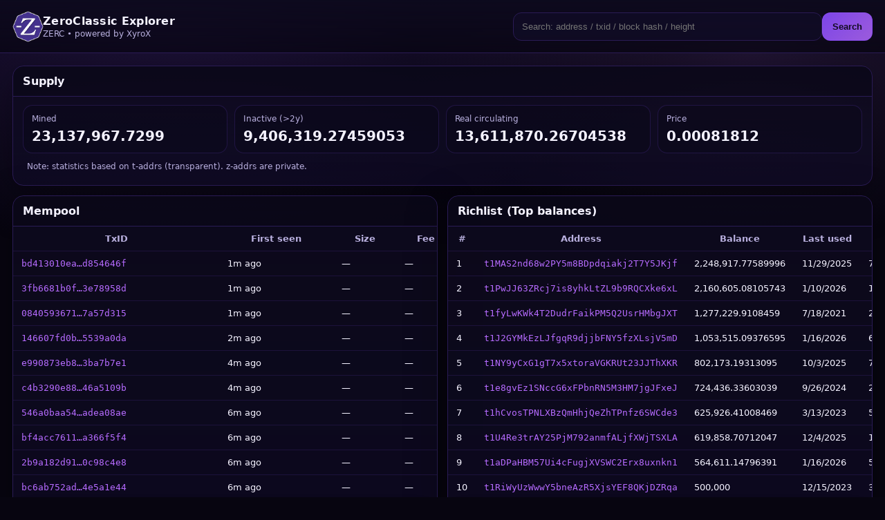

--- FILE ---
content_type: text/html; charset=UTF-8
request_url: https://explorer.zeroclassic.org/address/t1ZVQdskNu1yhFmTrtZTSLbKoP1Z8udx1YY
body_size: 1264
content:
<!doctype html>
<html lang="fr">
<head>
  <meta charset="utf-8" />
  <meta name="viewport" content="width=device-width,initial-scale=1" />
  <title>ZeroClassic Explorer</title>
  <link rel="stylesheet" href="/assets/app.css" />
  <link rel="icon" type="image/png" href="/assets/logo.png" />
  <base href="/">
</head>
<body>
  <header class="topbar">
    <div class="brand">
      <div class="logo"><a href="/"><img src="/assets/logo.png" alt="Z" height="45px" /></a></div>
      <div>
        <div class="title">ZeroClassic Explorer</div>
        <div class="subtitle">ZERC • powered by XyroX</div>
      </div>
    </div>

    <div class="search">
      <input id="q" type="text" placeholder="Search: address / txid / block hash / height" />
      <button id="btnSearch">Search</button>
    </div>
  </header>

  <main class="container">
<section class="grid grid-2">
  <div class="card full">
    <div class="card-h">Supply</div>
    <div class="kpis">
      <div class="kpi">
        <div class="k">Mined</div>
        <div class="v" id="minted">—</div>
      </div>
      <div class="kpi">
        <div class="k">Inactive (&gt;2y)</div>
        <div class="v" id="inactive">—</div>
      </div>
      <div class="kpi">
        <div class="k">Real circulating</div>
        <div class="v" id="real">—</div>
      </div>
      <div class="kpi">
        <div class="k">Price</div>
        <div class="v" id="price">—</div>
      </div>
    </div>
    <div class="muted">Note: statistics based on t-addrs (transparent). z-addrs are private.</div>
  </div>

  <div class="card">
    <div class="card-h">Mempool</div>
    <div class="tablewrap">
      <table>
        <thead>
          <tr><th>TxID</th><th>First seen</th><th>Size</th><th>Fee</th></tr>
        </thead>
        <tbody id="mempool"></tbody>
      </table>
    </div>
  </div>
  <div class="card">
        <div class="card-h">Richlist (Top balances)</div>
        <div class="tablewrap">
          <table>
            <thead>
              <tr><th>#</th><th>Address</th><th>Balance</th><th>Last used</th><th>Tx</th></tr>
            </thead>
            <tbody id="richlist"></tbody>
          </table>
        </div>
      </div>
</section>


    <section class="grid">
      <div class="card">
        <div class="card-h">Latest Blocks</div>
        <div class="tablewrap">
          <table>
            <thead>
              <tr><th>Height</th><th>Hash</th><th>Time</th><th>Tx</th><th>Size</th></tr>
            </thead>
            <tbody id="blocks"></tbody>
          </table>
        </div>
      </div>

      <div class="card">
        <div class="card-h">Latest Transactions</div>
        <div class="tablewrap">
          <table>
            <thead>
              <tr><th>TxID</th><th>Height</th><th>Time</th><th>Size</th></tr>
            </thead>
            <tbody id="txs"></tbody>
          </table>
        </div>
      </div>
    </section>
  </main>

<footer class="footer">
  <span>Explorer ZERC</span>
  <span class="dot">•</span>

  <a href="#" id="nodesLink" class="footlink">
    Nodes: <b id="nodesCount">—</b> online
  </a>

  <span class="dot">•</span>
  <span id="status">Loading…</span>
</footer>

  <script src="assets/app.js"></script>
  
  <div id="modal" class="modal hidden" aria-hidden="true">
  <div class="modal-backdrop" data-close="1"></div>

  <div class="modal-dialog" role="dialog" aria-modal="true">
    <div class="modal-head">
      <div class="modal-title">Details</div>
    </div>
	<div id="modalBody" class="modal-body"></div>
    <div id="modalBody" class="modal-body"></div>
  </div>
</div>

</body>
</html>
